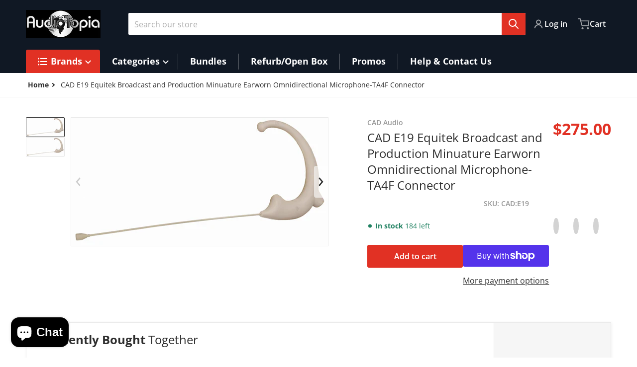

--- FILE ---
content_type: text/css
request_url: https://www.audiotopia.com/cdn/shop/t/4/assets/component-tabs.css?v=43793691570478493831724948657
body_size: 410
content:
.product-tabs .spr-summary-actions-newreview{border:2px solid currentColor;color:var(--color-base-accent-1);display:block;font-size:1rem;font-weight:600;line-height:normal;padding:.5rem .75rem}.product-tabs .spr-summary-actions-newreview:hover,.product-tabs .spr-summary-actions-newreview:focus{text-decoration:none}.tab-title .spr-badge,.tab-title .spr-summary-actions-newreview{display:none}.tab-content #shopify-product-reviews{margin:0}.tab-content .spr-container{border:0;padding:0}.tab-content .spr-header-title{display:none}.tab-content .spr-summary{align-items:center;display:flex;flex-wrap:wrap}.tab-content .spr-summary-starrating{margin:.5rem .5rem .5rem 0}.tab-content .spr-summary-caption{margin:.5rem auto .5rem 0}.tab-content .spr-form{background:var(--color-foreground-4);border:0;border:1px solid var(--color-foreground-10);margin:1rem 0 0;padding:1rem}@media all and (min-width: 640px){.tab-content .spr-form{margin:2rem 0 0;padding:2rem}}.tab-content .spr-form [type=text],.tab-content .spr-form [type=email],.tab-content .spr-form textarea{background:var(--color-background)}.tab-content .spr-review-header-byline{font-size:calc(1rem - 2px)}.tab-content .spr-review-content-body{font-size:1rem}@media screen and (max-width: 989px){.expanded-inner .tab-content iframe,.collapsed-inner .tab-content iframe{width:100%}}@media (min-width: 768px){.expanded-inner{display:flex;flex-wrap:wrap}}.expanded-inner .tab-title{font-size:1.5rem;margin:0;line-height:1.625rem;padding:1.25rem .25rem .5rem}.expanded-inner .tab-title~.tab-title{border-top:1px solid var(--color-foreground-10)}.expanded-inner .tab-title b{font-weight:700}.expanded-inner .tab-content{padding:.5rem .25rem 1.25rem}.expanded-inner .tab-content:last-child{border-bottom-width:0}.expanded-inner .tab-content .spr-review:first-child{border-top:0;margin-top:0}@media all and (min-width: 768px){.expanded-inner .tab-title{padding-bottom:3rem;padding-right:2rem;padding-top:3rem;width:30%}.expanded-inner .tab-title>span{display:block;max-width:18rem}.expanded-inner .tab-title .spr-badge{display:block;font-size:1rem;margin:1rem 0}.expanded-inner .tab-title .spr-summary-actions-newreview{display:inline-block;float:none}.expanded-inner .tab-content{padding-bottom:3rem;padding-top:3rem;width:70%}.expanded-inner .tab-content~.tab-content{border-top:1px solid var(--color-foreground-10)}.expanded-inner .tab-content .spr-summary,.expanded-inner .tab-content .spr-summary-actions{display:none}.expanded-inner .tab-title:has([data-rating="0.0"])+.tab-content .spr-summary{display:block;margin:0 0 .5rem}.expanded-inner .tab-content .spr-form{margin:0 0 2rem}.expanded-inner .tab-content .spr-reviews{margin:0}.expanded-inner .tab-content .spr-review{padding:0}}@media all and (min-width: 990px){.expanded-inner .tab-title{font-size:2rem;line-height:2.25rem;padding-bottom:4rem;padding-top:4rem}.expanded-inner .tab-content{padding-bottom:4rem;padding-top:4rem}}.collapsed-inner:after{content:"";clear:both;display:block}[type=radio]+.tab-title{margin:0;margin-top:.25rem;box-sizing:content-box;border-width:1px;border-color:var(--color-foreground-20);background-color:var(--color-foreground-4)}@media (min-width: 768px){[type=radio]+.tab-title{float:left;margin-top:0;margin-left:-1px;border-bottom-width:0px}}[type=radio]+.tab-title label{font-size:1rem;font-weight:600;display:flex;height:3rem;cursor:pointer;align-items:center;justify-content:space-between;padding-left:.75rem;padding-right:.75rem}@media (min-width: 768px){[type=radio]+.tab-title label{padding-left:1.5rem;padding-right:1.5rem}}[type=radio]+.tab-title .icon-caret{height:1.25rem;width:1.25rem;--tw-rotate: 0deg;transform:translate(var(--tw-translate-x),var(--tw-translate-y)) rotate(var(--tw-rotate)) skew(var(--tw-skew-x)) skewY(var(--tw-skew-y)) scaleX(var(--tw-scale-x)) scaleY(var(--tw-scale-y));transition-property:transform;transition-timing-function:cubic-bezier(.4,0,.2,1);transition-duration:.15s}@media (min-width: 768px){[type=radio]+.tab-title .icon-caret{display:none}[type=radio]:first-child+.tab-title{margin-left:0}}[type=radio]:checked+.tab-title{position:relative;z-index:10;background-color:var(--color-background)}[type=radio]+.tab-title+.tab-content{position:relative;display:none;width:100%;border-color:var(--color-foreground-20);background-color:var(--color-background);padding:1rem .75rem}@media (min-width: 768px){[type=radio]+.tab-title+.tab-content{float:right;margin-left:-100%;margin-top:3rem;border-width:1px;padding:2rem 1.5rem}}[type=radio]:checked+.tab-title+.tab-content{display:block}
/*# sourceMappingURL=/cdn/shop/t/4/assets/component-tabs.css.map?v=43793691570478493831724948657 */


--- FILE ---
content_type: text/css
request_url: https://www.audiotopia.com/cdn/shop/t/4/assets/component-modal-dialog.css?v=151785286252838173321724948657
body_size: -480
content:
.popup-modal__content{position:absolute;left:50%;top:0;height:0px;max-height:75%;overflow:auto;background-color:var(--color-background);border-radius:4px;box-shadow:0 0 1rem var(--color-foreground-50);margin:max(13%,8rem) auto 0;opacity:0;transform:translate(-50%) scale(.2);transition:transform .5s ease-in-out,opacity .75s,height 1s}[open] .popup-modal__content{opacity:1;height:100%;transform:translate(-50%) scale(1)}.popup-modal__content-padding{padding-left:2rem;padding-right:2rem}@media (min-width: 768px){.popup-modal__content-padding{padding-left:3rem;padding-right:3rem}}.popup-modal__toggle{position:sticky;right:0;top:0;z-index:50;float:right;margin-left:-100%}.popup-modal__content-padding .popup-modal__toggle{display:block;margin:0 -1.5rem -1.5rem calc(100% - .5rem)}.popup-modal__content-padding .popup-modal__content-info{padding-bottom:2rem}.password-modal__content>a,.password-modal__content input,.password__footer-text{color:initial}@media all and (min-width: 768px){.popup-modal__content-padding .popup-modal__toggle{margin:0 -2rem -1.5rem 100%}}@media all and (min-width: 990px){.popup-modal__content{max-height:67%}}
/*# sourceMappingURL=/cdn/shop/t/4/assets/component-modal-dialog.css.map?v=151785286252838173321724948657 */


--- FILE ---
content_type: text/javascript
request_url: https://www.audiotopia.com/cdn/shop/t/4/assets/sticky-header.js?v=110028891547076727401724948658
body_size: 100
content:
class StickyHeader extends HTMLElement{constructor(){super()}connectedCallback(){this.header=document.querySelector("sticky-header").parentElement,this.menu=document.querySelector("sticky-header .header__inline-menu"),this.headerIcons=document.querySelector("sticky-header .header__icons"),this.predictiveSearch=document.querySelector("predictive-search"),this.headerBounds={},this.currentScrollTop=0,this.onScrollHandler={scroll:this.onScroll.bind(this),resize:this.onResize.bind(this)},window.addEventListener("scroll",this.onScrollHandler.scroll,!1),window.addEventListener("resize",this.onScrollHandler.resize,!1),this.createObserver()}disconnectedCallback(){window.removeEventListener("scroll",this.onScrollHandler.scroll),window.removeEventListener("resize",this.onScrollHandler.resize)}createObserver(){new IntersectionObserver((entries,observer2)=>{this.headerBounds=entries[0].intersectionRect,observer2.disconnect()}).observe(this.header)}onResize(){return window.innerWidth}onScroll(){requestAnimationFrame(this.reveal.bind(this));const scrollTop=window.pageYOffset||document.documentElement.scrollTop,scrollTrigger=500;let updateHeaderHeightOnDesktop=this.header?.offsetHeight-this.menu?.offsetHeight-13,updateHeaderHeightOnMobile=this.header?.offsetHeight-this.headerIcons?.offsetHeight-24;if(this.onResize()>980&&this.menuHeight<60&&(updateHeaderHeightOnDesktop=updateHeaderHeightOnMobile),scrollTop<this.currentScrollTop)this.header.style.top="0";else{if(this.predictiveSearch?.hasAttribute("open"))return;this.onResize()>980?this.header.style.top=updateHeaderHeightOnDesktop>0?"-"+updateHeaderHeightOnDesktop+"px":"0":this.header.style.top=updateHeaderHeightOnMobile>0?"-"+updateHeaderHeightOnMobile+"px":"0"}this.currentScrollTop=scrollTop}reveal(){this.header.style.top=="0px"?this.reset():(this.header.classList.add("section-header-sticky"),this.header.classList.remove("sticky-animation"))}reset(){this.header.classList.add("sticky-animation"),this.header.classList.remove("section-header-sticky"),this.closeMenuDisclosure(),this.closeSearchModal()}closeMenuDisclosure(){this.disclosures=this.disclosures||this.header.querySelectorAll("details-disclosure"),this.disclosures.forEach(disclosure=>disclosure.close())}closeSearchModal(){this.searchModal=this.searchModal||this.header.querySelector("details-modal"),this.searchModal&&this.searchModal.close(!1)}}customElements.define("sticky-header",StickyHeader);
//# sourceMappingURL=/cdn/shop/t/4/assets/sticky-header.js.map?v=110028891547076727401724948658


--- FILE ---
content_type: text/javascript
request_url: https://www.audiotopia.com/cdn/shop/t/4/assets/product-tabs.js?v=136314484321128464851724948657
body_size: -415
content:
(()=>{const smoothScrollToTab=content=>{const labelId=content.id.replace("tab-content-","tab-label-"),label=document.getElementById(labelId);window.scroll({top:(label||content).offsetTop-160,behavior:"smooth"})};["judgeme-product-reviews"].forEach(app=>{document.querySelectorAll('[href="#'+app+'"]').forEach(el=>{el.hash.replace("#","")==="judgeme-product-reviews"&&(el=el.firstElementChild),el.addEventListener("click",event=>{const reviews=document.querySelectorAll("#"+app);var content,radio;reviews&&(event.preventDefault(),content=reviews[0].parentElement,smoothScrollToTab(content),radio=content&&document.getElementById(content.id.replace("tab-content-","tab-")),radio&&(radio.checked=!0))})})}),document.querySelector(".product-tabs").addEventListener("change",event=>{const radio=event.target;if(radio.id?.indexOf("tab-")===0){const content=document.getElementById(radio.id.replace("tab-","tab-content-"));setTimeout(()=>{content.getBoundingClientRect().y<160&&smoothScrollToTab(content)},100),content.querySelectorAll("squama-item").forEach(squamaItem=>{squamaItem.style.height=squamaItem.firstElementChild.clientHeight+"px"})}})})();
//# sourceMappingURL=/cdn/shop/t/4/assets/product-tabs.js.map?v=136314484321128464851724948657
